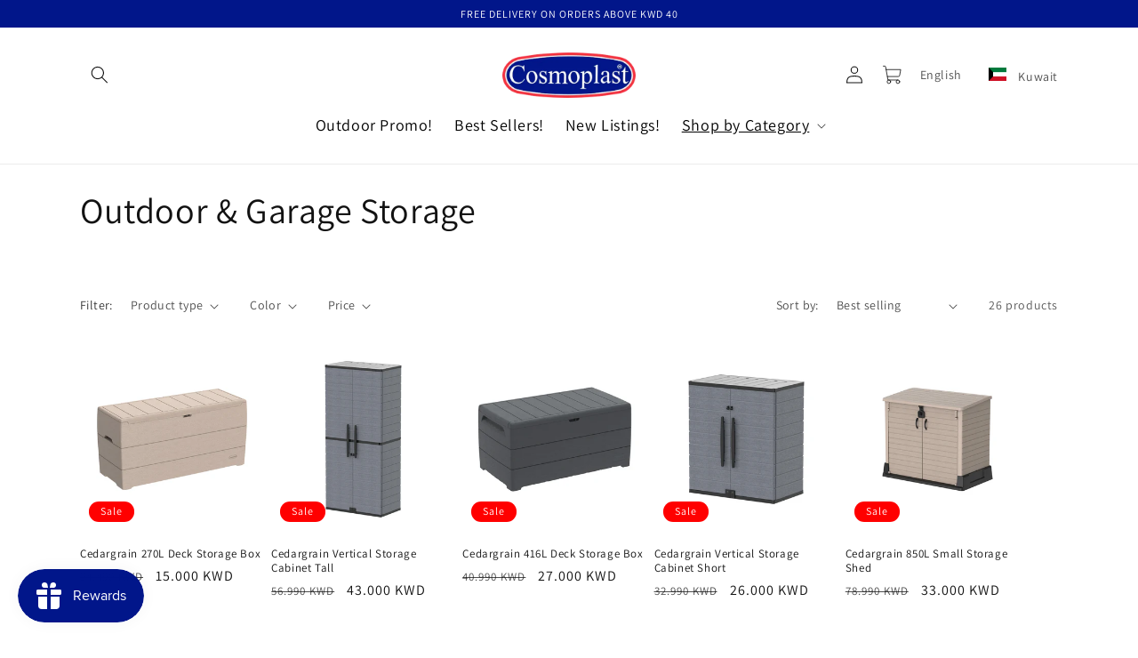

--- FILE ---
content_type: text/javascript
request_url: https://www.cosmoplastkuwait.com/cdn/shop/t/33/assets/edd_general_settings.js?v=181089918115480262021683809198
body_size: -245
content:
var edd_options={is_enabled:"1",cutoff_time:"4 : 00 PM",off_day:"Monday,Saturday,Sunday",message:"      <b>       Expected Delivery Date {min_lead_days,1}  and {max_lead_days,3}.</b>",msg_preview:{font_size:"14",text_transfrom:"capitalize",font_weight:"",font_style:"",text_align:"left",border:"#d3dbe2",color:"#7e7e7e",highlight_clr:"#7e7e7e",background_clr:"#fff",background_option:"color      ",background:""},date_format:"5",is_all_products:"1",display_on_other_page:"0",cutofftime_enable:"1",holidays:"[]",custom_date_format:"",date_option:"default",countdown_formate:"",cart_msg_apperance:"date",custom_cart_label:"Order Estimation",detail_page_class:"",check_box_change_msg_position:"0",check_box_order_confirmation:"0",additional_script:"             ",template_id:"not_set",trial_active:0,trial_end_date:null,allow_store:0,allow_store_end_date:"not_get",plan_info:{plan:"premium",is_active:1},edd_customer_option:[],store_id:"3150"},edd_customer_option=[],edd_is_install=1,edd_plan_info={plan:"premium",is_active:1},edd_random_string="1d2i3",check_edd_data_from_liquid="1";
//# sourceMappingURL=/cdn/shop/t/33/assets/edd_general_settings.js.map?v=181089918115480262021683809198


--- FILE ---
content_type: application/javascript; charset=utf-8
request_url: https://recommendations.loopclub.io/v2/storefront/template/?theme_id=137043968243&page=www.cosmoplastkuwait.com%2Fcollections%2Foutdoor-garage-storage-1&r_type=collection&r_id=398677508339&page_type=collection&currency=KWD&shop=cosmoplast.myshopify.com&locale=en&screen=desktop&qs=%7B%7D&collection=outdoor-garage-storage-1&cbt=true&cbs=true&callback=jsonp_callback_77845
body_size: 688
content:
jsonp_callback_77845({"visit_id":"1768431618-1c57c85f-2ff1-45dc-a51c-9a762c48b9c1","widgets":[],"product":{},"shop":{"id":13006,"domain":"shop.cosmoplast.com","name":"cosmoplast.myshopify.com","currency":"AED","currency_format":"<img class=\"aed\"> . {{amount}}","css":"[data-rk-widget-id=\"216159\"] .rktheme-widget-container{\r\n    border-radius: 5px;\r\n    border: 1px solid #d9d9d9;\r\n    padding-bottom: 0 !important;\r\n    font-family: Assistant;\r\n}\r\n[data-rk-widget-id='216159'] .rktheme-addtocart-container{\r\n    min-width: 80px;\r\n}\r\n[data-rk-widget-id='216159'] .product__image{\r\n    display: none;\r\n}\r\n\r\n[data-rk-widget-id='{{ widget.id }}'] .rktheme-addtocart-select-arrow::after {\r\n  border-top-color: {{ settings['product_card'].get('add_to_cart_color', '#fff') }};\r\n}\r\n[data-rk-widget-id='{{ widget.id }}'] .rktheme-bundle-add-to-cart {\r\n  background-color: {{ settings['amazon_bought_together'].get('button_background_color', '#000') }};\r\n  color: {{ settings['amazon_bought_together'].get('button_text_color', '#fff') }};\r\n}\r\n[data-rk-widget-id='{{ widget.id }}'] .rktheme-bundle-add-to-cart:hover {\r\n  background-color: {{ settings['amazon_bought_together'].get('button_background_color', '#000') }};\r\n}\r\n[data-rk-widget-id='{{ widget.id }}'] .rktheme-bundle-total-price-amounts {\r\n  color: {{ settings['amazon_bought_together'].get('total_price_color', '#222') }};\r\n}\r\n[data-rk-widget-id='{{ widget.id }}'] .rktheme-bundle-product-item-prices {\r\n  color: {{ settings['amazon_bought_together'].get('product_price_color', '#f222') }};\r\n}\r\n\r\n[data-rk-widget-id='{{ widget.id }}'] .rktheme-widget-title {\r\n  font-family;: {{ settings.get('widget_title_font_family', 'Assistant')}};\r\n}\r\n\r\n.rktheme-bundle-title {\r\n    font-weight: 600;\r\n    font-size: 20px;\r\n}\r\n.rktheme-bundle-product-title {\r\n    font-family: Assistant;\r\n}\r\n.rktheme-bundle-product-item-price-original {\r\n    font-family: 'Assistant';\r\n    text-decoration: line-through;\r\n}\r\n.rktheme-bundle-product-item-prices {\r\n    font-family: Assistant;\r\n}\r\n.rktheme-bundle-total-price-info {\r\n    margin-bottom: 5px;\r\n    font-family: 'Assistant';\r\n}\r\n.rktheme-bundle-add-to-cart {\r\n    background-color: #001489;\r\n    color: #fff;\r\n    font-family: 'Assistant' !important;","show_compare_at":true,"enabled_presentment_currencies":["AED"],"extra":{},"product_reviews_app":null,"swatch_app":null,"js":"","translations":{},"analytics_enabled":[],"pixel_enabled":true},"theme":{"css":""},"user_id":"1768431618-23cd3f4b-f672-42ba-9ebc-4b4afc2b64c3"});

--- FILE ---
content_type: text/javascript
request_url: https://www.cosmoplastkuwait.com/cdn/shop/t/33/assets/edd_product_tag_msg.js?v=180676959526148766471683809198
body_size: -346
content:
var edd_product_tag_msg=[{is_instock:"1",preview_design:{preview_design:"set",highlight_color:"#000",color:"#7e7e7e",border:"#d3dbe2",text_align:"left",text_transform:"capitalize",font_size:"14",font_weight:"bold",font_style:"unset",background_option:"color",background:"#fff"},message:"Estimated delivery {min_lead_days,2} - {max_lead_days,3}<div><br></div><div>Expect Sooner Delivery for Orders that Exceed the Total Cart Amount of AED 500</div>",check_rule_for:"2-3",country_code:"all_country"},{is_instock:"1",preview_design:{preview_design:"set",highlight_color:"#7e7e7e",color:"#7e7e7e",border:"#d3dbe2",text_align:"left",text_transform:"capitalize",font_size:"14",font_weight:"bold",font_style:"unset",background_option:"color",background:"#fff"},message:"Estimated delivery {min_lead_days,1} - {max_lead_days,2}",check_rule_for:"1-2",country_code:"all_country"},{is_instock:"1",preview_design:{preview_design:"set",highlight_color:"#7e7e7e",color:"#7e7e7e",border:"#d3dbe2",text_align:"left",text_transform:"capitalize",font_size:"14",font_weight:"bold",font_style:"italic",background_option:"color",background:"#fff"},message:'<span style="font-style: normal; font-size: 14px;">Estimated delivery {min_lead_days,5} - {max_lead_days,7}</span>',check_rule_for:"5-7",country_code:"all_country"},{is_instock:"1",preview_design:{preview_design:"set",highlight_color:"#7e7e7e",color:"#000",border:"#d3dbe2",text_align:"left",text_transform:"capitalize",font_size:"14",font_weight:"bold",font_style:"italic",background_option:"color",background:"#fff"},message:'<span style="font-style: normal; font-size: 14px;">Estimated delivery {min_lead_days,14} - {max_lead_days,30}</span>',check_rule_for:"14-30",country_code:"all_country"},{is_instock:"1",preview_design:{preview_design:"set",highlight_color:"#7e7e7e",color:"#7e7e7e",border:"#d3dbe2",text_align:"left",text_transform:"capitalize",font_size:"14",font_weight:"bold",font_style:"italic",background_option:"color",background:"#fff"},message:'<span style="font-style: normal; font-size: 14px;">Expected Delivery Date {min_lead_days,7} - {max_lead_days,8}</span>',check_rule_for:"7-8",country_code:"all_country"}];
//# sourceMappingURL=/cdn/shop/t/33/assets/edd_product_tag_msg.js.map?v=180676959526148766471683809198
